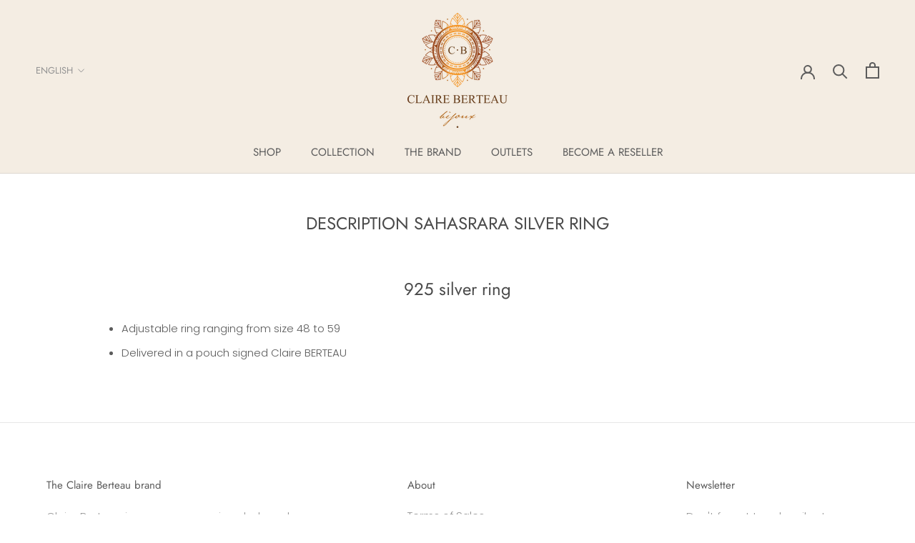

--- FILE ---
content_type: text/javascript
request_url: https://claireberteau.com/cdn/shop/t/27/assets/custom.js?v=183944157590872491501667738870
body_size: -735
content:
//# sourceMappingURL=/cdn/shop/t/27/assets/custom.js.map?v=183944157590872491501667738870
